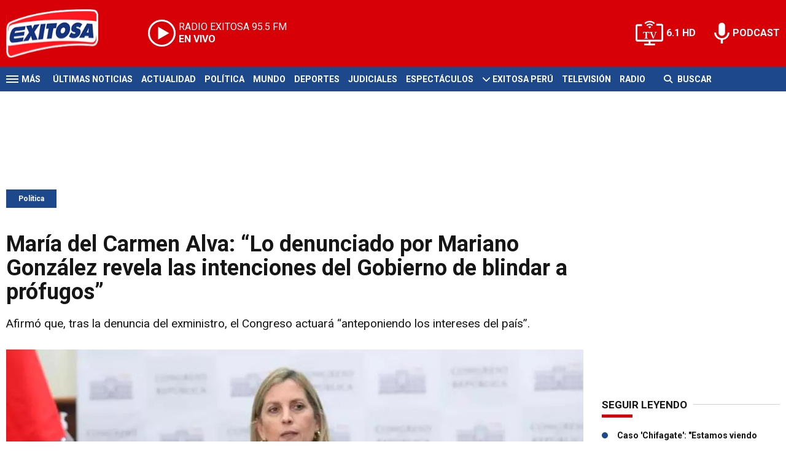

--- FILE ---
content_type: text/html; charset=ISO-8859-1
request_url: https://www.exitosanoticias.pe/politica/maria-carmen-alva-lo-denunciado-mariano-gonzalez-revela-intenciones-gobierno-blindar-profugos-n80241
body_size: 9866
content:
<!DOCTYPE html><html lang="es-PE" prefix="og: https://ogp.me/ns#"><head><title>María del Carmen Alva: “Lo denunciado por Mariano González revela las intenciones del Gobierno de blindar a prófugos” - Exitosa Noticias</title> <meta charset="iso-8859-1" /><meta name="description" content="Afirmó que, tras la denuncia del exministro, el Congreso actuará “anteponiendo los intereses del país”." /><meta name="keywords" content="Congreso, maria del carmen alva, Mariano González, Pedro Castillo, POLÍTICA" /> <link rel="preload" href="https://statics.exitosanoticias.pe/2022/07/crop/e9aab1901c23bad1a7abad1272e0193f__940x492.webp" as="image"> <link rel="canonical" href="https://www.exitosanoticias.pe/politica/maria-carmen-alva-lo-denunciado-mariano-gonzalez-revela-intenciones-gobierno-blindar-profugos-n80241" /> <meta name="robots" content="index, follow, max-image-preview:large"/> <link rel="amphtml" href="https://www.exitosanoticias.pe/politica/maria-carmen-alva-lo-denunciado-mariano-gonzalez-revela-intenciones-gobierno-blindar-profugos-n80241/amp"/> <meta property="og:url" content="https://www.exitosanoticias.pe/politica/maria-carmen-alva-lo-denunciado-mariano-gonzalez-revela-intenciones-gobierno-blindar-profugos-n80241" /> <meta property="og:title" content="María del Carmen Alva: “Lo denunciado por Mariano González revela las intenciones del Gobierno de blindar a prófugos”" /> <meta property="og:description" content="Afirmó que, tras la denuncia del exministro, el Congreso actuará “anteponiendo los intereses del país”." /> <meta property="og:image" content="https://statics.exitosanoticias.pe/2022/07/e9aab1901c23bad1a7abad1272e0193f.jpg" /> <meta name="og:type" content="article" /> <meta name="og:site_name" content="Exitosa Noticias" /> <meta name="og:region" content="Lima" /> <meta name="og:country-name" content="Argentina" /> <meta name="twitter:card" content="summary_large_image" /> <meta name="twitter:title" content="María del Carmen Alva: “Lo denunciado por Mariano González revela las intenciones del Gobierno de blindar a prófugos” - Exitosa Noticias" /> <meta name="twitter:image" content="https://statics.exitosanoticias.pe/2022/07/e9aab1901c23bad1a7abad1272e0193f.jpg" /> <meta name="twitter:site" content="@exitosape" /> <meta name="twitter:creator" content="@exitosape" /> <meta name="twitter:domain" content="https://www.exitosanoticias.pe/" /> <meta name="twitter:description" content="Afirmó que, tras la denuncia del exministro, el Congreso actuará “anteponiendo los intereses del país”." /> <script type="application/ld+json"> { "@context": "http:\/\/schema.org", "@type": "NewsArticle", "headline": "Mar\u00eda del Carmen Alva: \"Lo denunciado por Mariano Gonz\u00e1lez revela las intenciones del Gobierno de blindar a pr\u00f3fugos\"", "name": "Mar\u00eda del Carmen Alva: \"Lo denunciado por Mariano Gonz\u00e1lez revela las intenciones del Gobierno de blindar a pr\u00f3fugos\"", "description": "Afirm\u00f3 que, tras la denuncia del exministro, el Congreso actuar\u00e1 \"anteponiendo los intereses del pa\u00eds\".", "url": "https:\/\/www.exitosanoticias.pe\/politica\/maria-carmen-alva-lo-denunciado-mariano-gonzalez-revela-intenciones-gobierno-blindar-profugos-n80241", "dateCreated": "2023-01-09T19:35:57-05:00", "dateModified": "2023-01-09T19:35:57-05:00", "articleSection": "Pol\u00edtica", "keywords": "", "datePublished": "2022-07-20T10:56:39-05:00", "publisher": { "@type": "Organization", "name": "Exitosa Noticias", "logo": { "@type": "ImageObject", "url": "https:\/\/statics.exitosanoticias.pe\/exitosa\/img\/global\/exitosa_rrss.png", "width": "1916", "height": "1080" } }, "mainEntityOfPage": { "@type": "WebPage", "@id": "https:\/\/www.exitosanoticias.pe\/politica\/maria-carmen-alva-lo-denunciado-mariano-gonzalez-revela-intenciones-gobierno-blindar-profugos-n80241" }, "author": { "@type": "Person", "name": "Exitosa Noticias" }, "image": { "940x492": { "name": "e9aab1901c23bad1a7abad1272e0193f__940x492.webp", "path": "\/var\/www\/statics\/2022\/07\/crop\/e9aab1901c23bad1a7abad1272e0193f__940x492.webp", "url": "https:\/\/statics.exitosanoticias.pe\/2022\/07\/crop\/e9aab1901c23bad1a7abad1272e0193f__940x492.webp" }, "400x209": { "name": "e9aab1901c23bad1a7abad1272e0193f__400x209.webp", "path": "\/var\/www\/statics\/2022\/07\/crop\/e9aab1901c23bad1a7abad1272e0193f__400x209.webp", "url": "https:\/\/statics.exitosanoticias.pe\/2022\/07\/crop\/e9aab1901c23bad1a7abad1272e0193f__400x209.webp" }, "origin": "https:\/\/statics.exitosanoticias.pe\/2022\/07\/e9aab1901c23bad1a7abad1272e0193f.jpg", "type": "1" }
}</script> <script type="application/ld+json">{ "@context": "http://schema.org", "@type": "BreadcrumbList", "itemListElement": [{ "@type": "ListItem", "position": 1, "name": "Política", "item": "https://www.exitosanoticias.pe/politica/" },{ "@type": "ListItem", "position": 2, "name": "María del Carmen Alva: “Lo denunciado por Mariano González revela las intenciones del Gobierno de blindar a prófugos”" }]
} </script> <meta name="theme-color" content="#d70007"> <meta name="msapplication-navbutton-color" content="#d70007"> <meta name="apple-mobile-web-app-status-bar-style" content="#d70007"> <meta name="author" content="Sourtech"> <meta name="generator" content="AmuraCMS powered by Sourtech" /> <meta name="viewport" content="width=device-width, initial-scale=1"> <link rel="dns-prefetch" href="//code.jquery.com" /> <link rel="dns-prefetch" href="//fonts.googleapis.com" /> <link rel="dns-prefetch" href="//cdnjs.cloudflare.com" /> <link rel="dns-prefetch" href="//unpkg.com" /> <link rel="preconnect" href="https://fonts.googleapis.com"> <link rel="preconnect" href="https://fonts.gstatic.com" crossorigin> <link rel="dns-prefetch" href="//statics.exitosanoticias.pe/"/><link rel="preconnect" href="https://statics.exitosanoticias.pe/"/> <link rel="preload" href="https://fonts.googleapis.com/css2?family=Roboto:wght@400;500;700;900&display=swap" as="style" onload="this.onload=null;this.rel='stylesheet'"><link rel="preload" href="https://cdnjs.cloudflare.com/ajax/libs/font-awesome/6.4.2/css/all.min.css" as="style" onload="this.onload=null;this.rel='stylesheet'"><link rel="preload" href="https://cdnjs.cloudflare.com/ajax/libs/Swiper/7.0.2/swiper-bundle.css" as="style" onload="this.onload=null;this.rel='stylesheet'"><link rel="preload" href="https://cdnjs.cloudflare.com/ajax/libs/weather-icons/2.0.12/css/weather-icons.min.css" as="style" onload="this.onload=null;this.rel='stylesheet'"><link type="text/css" rel="stylesheet" href="https://statics.exitosanoticias.pe/exitosa/css/exitosa.css?v=1729700263" /> <link rel="preload" as="font" href="https://statics.exitosanoticias.pe/exitosa/webfonts/fa-solid-900.woff2" type="font/woff2" crossorigin="anonymous"><link rel="preload" as="font" href="https://statics.exitosanoticias.pe/exitosa/webfonts/fa-brands-400.woff2" type="font/woff2" crossorigin="anonymous"> <link rel="shortcut icon" href="https://statics.exitosanoticias.pe/exitosa/img/global/favicon.png"/><link rel="icon" href="https://statics.exitosanoticias.pe/exitosa/img/global/favicon.png" sizes="32x32" /><link rel="apple-touch-icon" href="https://statics.exitosanoticias.pe/exitosa/img/global/favicon.png" /><meta name="msapplication-TileImage" content="https://statics.exitosanoticias.pe/exitosa/img/global/favicon.png" /> <!-- Google tag (gtag.js) --> <script async src="https://www.googletagmanager.com/gtag/js?id=UA-80613542-1"></script> <script> window.dataLayer = window.dataLayer || []; function gtag(){dataLayer.push(arguments);} gtag('js', new Date()); gtag('config', 'UA-80613542-1'); </script> <!-- Google tag (gtag.js) --> <script async src="https://www.googletagmanager.com/gtag/js?id=G-JXMFKVKKEQ"></script> <script> window.dataLayer = window.dataLayer || []; function gtag(){dataLayer.push(arguments);} gtag('js', new Date()); gtag('config', 'G-JXMFKVKKEQ'); </script><!-- Facebook Pixel --><meta name="facebook-domain-verification" content="to3lc1wfwgtxq9xn3sms4g3i51julk" /> <script async src="https://securepubads.g.doubleclick.net/tag/js/gpt.js"></script><script>window.googletag = window.googletag || {cmd: []};
googletag.cmd.push(function() { var responsive = googletag.sizeMapping(). addSize([320, 200], [[320, 50], [320, 100]]). addSize([768, 200], [[970, 250], [970, 90], [728, 90]]). build(); var responsive_zocalo = googletag.sizeMapping().addSize([320, 200], [[300, 100], [320, 50], [320, 100]]).addSize([768, 200], [[970, 90], [728, 90], [300, 100]]).build(); googletag.defineSlot('/22032224010/exitosa/top', [[970, 90], [300, 100], [728, 90]],'top').defineSizeMapping(responsive).addService(googletag.pubads()); googletag.defineSlot('/22032224010/exitosa/box1', [[336, 280], [300, 250]],'box1').addService(googletag.pubads()); googletag.defineSlot('/22032224010/exitosa/box2', [[336, 280], [300, 250]],'box2').addService(googletag.pubads()); googletag.defineSlot('/22032224010/exitosa/box3', [[336, 280], [300, 250]],'box3').addService(googletag.pubads()); googletag.defineSlot('/22032224010/exitosa/sky1', [[300, 600], [300, 250]],'sky1').addService(googletag.pubads()); googletag.defineSlot('/22032224010/exitosa/billboard1', [[300, 100], [970, 250], [970, 90]],'billboard1').defineSizeMapping(responsive).addService(googletag.pubads()); googletag.defineSlot('/22032224010/exitosa/billboard2', [[300, 100], [970, 250], [970, 90]],'billboard2').defineSizeMapping(responsive).addService(googletag.pubads()); googletag.defineSlot('/22032224010/exitosa/billboard3', [[300, 100], [970, 250], [970, 90]],'billboard3').defineSizeMapping(responsive).addService(googletag.pubads()); googletag.defineSlot('/22032224010/exitosa/zocalo', [[970, 90], [300, 100], [728, 90]],'zocalo').defineSizeMapping(responsive_zocalo).addService(googletag.pubads()); googletag.defineSlot('/22032224010/exitosa/interstitial', [1, 1],'interstitial').addService(googletag.pubads()); googletag.pubads().setTargeting('seccion', 'politica'); googletag.pubads().setCentering(true); googletag.pubads().enableSingleRequest(); googletag.enableServices();
});</script> </head><body> <main id="front" class="exitosa" data-root=https://www.exitosanoticias.pe/> <div class="stk-header"><header class="header"><div class="wrapper"><div class="top-header"><div class="first"><div class="logo"><a href="https://www.exitosanoticias.pe/" title="Exitosa Noticias"><img src="https://statics.exitosanoticias.pe/exitosa/img/global/exitosa.svg" alt="Exitosa Noticias" width="181" height="95"></a></div> <a href="https://player.radioexitosa.pe/" title="Radio Existosa" target="_blank" class="radio"> <span><i>RADIO EXITOSA </i>95.5 FM</span> <span class="info"><strong><i>EN VIVO</i></strong></span> </a> <div></div></div><div class="media"><a href="https://www.exitosanoticias.pe/tv/envivo" class="tv">6.1 HD</a><a href="https://www.exitosanoticias.pe/programacion/podcast" class="podc">PODCAST</a></div></div></div></header><div class="satelite"><div class="wrapper"><div class="hamburger "><div class="hamburger-inner"><div class="bar bar1"></div><div class="bar bar2"></div><div class="bar bar3"></div><div class="bar bar4"></div></div><span>M&aacute;s</span></div> <div class="top-nav"><ul> <li><a href="https://www.exitosanoticias.pe/ultimas-noticias/" title="Últimas Noticias" >Últimas Noticias</a></li> <li><a href="https://www.exitosanoticias.pe/actualidad/" title="Actualidad" >Actualidad</a></li> <li><a href="https://www.exitosanoticias.pe/politica/" title="Política" >Política</a></li> <li><a href="https://www.exitosanoticias.pe/mundo/" title="Mundo" >Mundo</a></li> <li><a href="https://www.exitosanoticias.pe/deportes/" title="Deportes" >Deportes</a></li> <li><a href="https://www.exitosanoticias.pe/judiciales/" title="Judiciales" >Judiciales</a></li> <li><a href="https://www.exitosanoticias.pe/espectaculos/" title="Espectáculos" >Espectáculos</a></li> <li> <span class="sub" title="Exitosa Perú"> <span class="ico"><i class="fas fa-chevron-down"></i></span> </span> <a href="https://www.exitosanoticias.pe/exitosa-peru/" title="Exitosa Perú" >Exitosa Perú</a> <div class="submenu"> <ul> <li><a href="https://www.exitosanoticias.pe/regiones/arequipa" title="Arequipa" > Arequipa </a></li> <li><a href="https://www.exitosanoticias.pe/regiones/chiclayo" title="Chiclayo" > Chiclayo </a></li> <li><a href="https://www.exitosanoticias.pe/regiones/chimbote" title="Chimbote" > Chimbote </a></li> <li><a href="https://www.exitosanoticias.pe/regiones/cusco" title="Cusco" > Cusco </a></li> <li><a href="https://www.exitosanoticias.pe/regiones/Huancayo" title="Huancayo" > Huancayo </a></li> <li><a href="https://www.exitosanoticias.pe/regiones/huaraz" title="Huaraz" > Huaraz </a></li> <li><a href="https://www.exitosanoticias.pe/regiones/ica" title="Ica" > Ica </a></li> <li><a href="https://www.exitosanoticias.pe/regiones/iquitos" title="Iquitos" > Iquitos </a></li> <li><a href="https://www.exitosanoticias.pe/regiones/piura" title="Piura" > Piura </a></li> <li><a href="https://www.exitosanoticias.pe/regiones/puno" title="Puno" > Puno </a></li> <li><a href="https://www.exitosanoticias.pe/regiones/tacna" title="Tacna" > Tacna </a></li> <li><a href="https://www.exitosanoticias.pe/regiones/trujillo" title="Trujillo" > Trujillo </a></li> </ul> </div> </li> <li><a href="https://www.exitosanoticias.pe/tv/envivo" title="Televisión" >Televisión</a></li> <li><a href="https://www.exitosanoticias.pe/programacion/radio" title="Radio" >Radio</a></li> </ul></div> <div class="bt-search"> <form id="search" class="frmSearch" method="get" action="https://www.exitosanoticias.pe/search"> <div class="bt-search-open"> <i class="fas fa-search"></i> <span>Buscar</span> </div> <div class="search-area"> <input type="search" name="q" placeholder="Buscar" class="search-input"> </div> </form> </div> </div></div></div><div class="menu-desp"><nav class="nav-desp"><div class="logo"><a href="https://www.exitosanoticias.pe/" title="Exitosa Noticias"><img src="https://statics.exitosanoticias.pe/exitosa/img/global/exitosa.svg" alt="Exitosa Noticias" width="100" height="52" ></a></div><ul class="menu-nav"> <li><a href="https://www.exitosanoticias.pe/ultimas-noticias/" title="Últimas Noticias" >Últimas Noticias</a></li> <li><a href="https://www.exitosanoticias.pe/actualidad/" title="Actualidad" >Actualidad</a></li> <li><a href="https://www.exitosanoticias.pe/politica/" title="Política" >Política</a></li> <li><a href="https://www.exitosanoticias.pe/mundo/" title="Mundo" >Mundo</a></li> <li><a href="https://www.exitosanoticias.pe/deportes/" title="Deportes" >Deportes</a></li> <li><a href="https://www.exitosanoticias.pe/judiciales/" title="Judiciales" >Judiciales</a></li> <li><a href="https://www.exitosanoticias.pe/espectaculos/" title="Espectáculos" >Espectáculos</a></li> <li> <span class="sub" title="Exitosa Perú"> <span class="ico"><i class="fas fa-chevron-down"></i></span> </span> <a href="https://www.exitosanoticias.pe/exitosa-peru/" title="Exitosa Perú" >Exitosa Perú</a> <div class="submenu"> <ul> <li><a href="https://www.exitosanoticias.pe/regiones/arequipa" title="Arequipa" > Arequipa </a></li> <li><a href="https://www.exitosanoticias.pe/regiones/chiclayo" title="Chiclayo" > Chiclayo </a></li> <li><a href="https://www.exitosanoticias.pe/regiones/chimbote" title="Chimbote" > Chimbote </a></li> <li><a href="https://www.exitosanoticias.pe/regiones/cusco" title="Cusco" > Cusco </a></li> <li><a href="https://www.exitosanoticias.pe/regiones/Huancayo" title="Huancayo" > Huancayo </a></li> <li><a href="https://www.exitosanoticias.pe/regiones/huaraz" title="Huaraz" > Huaraz </a></li> <li><a href="https://www.exitosanoticias.pe/regiones/ica" title="Ica" > Ica </a></li> <li><a href="https://www.exitosanoticias.pe/regiones/iquitos" title="Iquitos" > Iquitos </a></li> <li><a href="https://www.exitosanoticias.pe/regiones/piura" title="Piura" > Piura </a></li> <li><a href="https://www.exitosanoticias.pe/regiones/puno" title="Puno" > Puno </a></li> <li><a href="https://www.exitosanoticias.pe/regiones/tacna" title="Tacna" > Tacna </a></li> <li><a href="https://www.exitosanoticias.pe/regiones/trujillo" title="Trujillo" > Trujillo </a></li> </ul> </div> </li> <li><a href="https://www.exitosanoticias.pe/tv/envivo" title="Televisión" >Televisión</a></li> <li><a href="https://www.exitosanoticias.pe/programacion/radio" title="Radio" >Radio</a></li> </ul> <div class="search-area"> <form id="search" class="frmSearch" method="get" action="https://www.exitosanoticias.pe/search"> <input type="search" name="q" placeholder="Buscar" class="search-input"> <button class="action" aria-label="Buscar"><i class="fas fa-search"></i></button> </form></div> <div class="social"> <a href="https://www.facebook.com/Exitosanoticias/" target="_blank" rel="noopener nofollow" aria-label="Facebook"><i class="fab fa-facebook-f"></i></a> <a href="https://twitter.com/exitosape" target="_blank" rel="noopener nofollow" aria-label="Twitter"><i class="fa-brands fa-x-twitter"></i></a> <a href="https://www.youtube.com/channel/UCxgO_rak_BKZP8VNVmYqbWg" target="_blank" rel="noopener nofollow" aria-label="Youtube"><i class="fab fa-youtube"></i></a> <a href="https://www.instagram.com/exitosape/" target="_blank" rel="noopener nofollow" aria-label="Instagram"><i class="fab fa-instagram"></i></a> <a href="https://news.google.com/publications/CAAiEETfom53ZGLGr-hgMWWCHMwqFAgKIhBE36Jud2Rixq_oYDFlghzM?ceid=PE:es-419&amp;oc=3&amp;hl=es-419&amp;gl=PE" target="_blank" rel="noopener nofollow" aria-label="Google News"><i class="fab fa-google"></i></a> <a href="https://www.tiktok.com/@exitosanoticias?lang=es" target="_blank" rel="noopener nofollow" aria-label="TikTok"><i class="fab fa-tiktok"></i></a> </div></nav><span id="close-menu" class="close"></span></div> <div class="contoy"> <div class="ficha-container"><div class="wrapper"> <div class="statics_module" style="overflow: initial"> <div id='top' style='min-width: 300px; min-height: 90px;'><script>googletag.cmd.push(function() { googletag.display('top'); });</script></div> </div> <a class="tag" href="https://www.exitosanoticias.pe/politica/" title="Política">Política</a> <div class="columns tres-uno"> <div class="col" > <div class="article infinit"> <article class="precontent obsAmuraArticle" data-link="https://www.exitosanoticias.pe/politica/maria-carmen-alva-lo-denunciado-mariano-gonzalez-revela-intenciones-gobierno-blindar-profugos-n80241" data-title="María del Carmen Alva: “Lo denunciado por Mariano González revela las intenciones del Gobierno de blindar a prófugos”"> <h1 class="tit-ficha">María del Carmen Alva: “Lo denunciado por Mariano González revela las intenciones del Gobierno de blindar a prófugos”</h1> <h2 class="sufix-ficha">Afirmó que, tras la denuncia del exministro, el Congreso actuará “anteponiendo los intereses del país”.</h2> </article> <figure class="image-detail"> <picture> <source type="image/webp" media="(min-width: 1000px)" srcset="https://statics.exitosanoticias.pe/2022/07/crop/e9aab1901c23bad1a7abad1272e0193f__940x492.webp"> <img class="cst_img" src="https://statics.exitosanoticias.pe/2022/07/crop/e9aab1901c23bad1a7abad1272e0193f__400x209.webp" width="940" height="492" alt="maria-del-carmen-alva-congreso-exitosa-noticias" > </picture> <figcaption>maria del carmen alva congreso exitosa noticias </figcaption> </figure> <div class="columns cincuenta-rest"> <div class="col"> </div> <div class="col"> <div class="autor"> </div><p class="miga">20/07/2022 / <a href="https://www.exitosanoticias.pe/"><strong>Exitosa Noticias</strong></a> / <a href="https://www.exitosanoticias.pe/politica/" title="Política">Política</a> <span class="update">/ Actualizado al 09/01/2023</span></p> <div class="redes-share"><div class="items unique"> <a href="#" class="redlink" title="Whatsapp" onclick="javascript:trackSocial('whatsapp', 'https://www.exitosanoticias.pe/politica/maria-carmen-alva-lo-denunciado-mariano-gonzalez-revela-intenciones-gobierno-blindar-profugos-n80241', 'María del Carmen Alva: “Lo denunciado por Mariano González revela las intenciones del Gobierno de blindar a prófugos”');return false"><i class="fab fa-whatsapp"></i></a> <a href="#" class="redlink" title="Twitter" onclick="javascript:trackSocial('twitter', 'https://www.exitosanoticias.pe/politica/maria-carmen-alva-lo-denunciado-mariano-gonzalez-revela-intenciones-gobierno-blindar-profugos-n80241', 'María del Carmen Alva: “Lo denunciado por Mariano González revela las intenciones del Gobierno de blindar a prófugos”');return false"><i class="fa-brands fa-x-twitter"></i></a> <a href="#" class="redlink" title="Facebook" onclick="javascript:trackSocial('facebook', 'https://www.exitosanoticias.pe/politica/maria-carmen-alva-lo-denunciado-mariano-gonzalez-revela-intenciones-gobierno-blindar-profugos-n80241');return false"><i class="fab fa-facebook-square"></i></a> <a href="#" class="redlink" title="Linkedin" onclick="javascript:trackSocial('linkedin', 'https://www.exitosanoticias.pe/politica/maria-carmen-alva-lo-denunciado-mariano-gonzalez-revela-intenciones-gobierno-blindar-profugos-n80241', 'María del Carmen Alva: “Lo denunciado por Mariano González revela las intenciones del Gobierno de blindar a prófugos”');return false"><i class="fab fa-linkedin"></i></a> <a href="#" class="redlink d-sm-none" title="Telegram" onclick="javascript:trackSocial('telegram', 'https://www.exitosanoticias.pe/politica/maria-carmen-alva-lo-denunciado-mariano-gonzalez-revela-intenciones-gobierno-blindar-profugos-n80241', 'María del Carmen Alva: “Lo denunciado por Mariano González revela las intenciones del Gobierno de blindar a prófugos”');return false"><i class="fab fa-telegram-plane"></i></a> </div> <div class="story-googlenews"> <a href="https://news.google.com/publications/CAAiEETfom53ZGLGr-hgMWWCHMwqFAgKIhBE36Jud2Rixq_oYDFlghzM?ceid=PE:es-419&oc=3" target="_blank" class="button-gnews" onclick="dataLayer.push({'event': 'analyticsEvent','eventCategory': 'boton-google-news', 'eventAction': 'click', 'eventLabel': 'Google-News-Exitosa' });"> <span class="label-button">S&iacute;guenos en Google News</span> <img class="icon-button" src="https://statics.exitosanoticias.pe/exitosa/img/global/googleNews.svg" width="27" height="22" alt="Google News"> </a> </div> <div class="story-youtube"> <script src="https://apis.google.com/js/platform.js"></script> <div class="g-ytsubscribe" data-channelid="UCxgO_rak_BKZP8VNVmYqbWg" data-layout="full" data-count="hidden"></div> </div> </div> <article class="content"> <p>La presidenta del Congreso, <a href="https://exitosanoticias.pe/v1/tag/maria-del-carmen-alva/"><strong>María del Carmen Alva</strong></a>, se pronunció hoy sobre las declaraciones del exministro del Interior, <a href="https://exitosanoticias.pe/v1/perez-rocha-sobre-declaraciones-del-exministro-mariano-gonzalez-esta-desnudando-al-gobierno/"><strong>Mariano González,</strong></a> quien, al dejar al cargo, dejó entrever que desde el Ejecutivo existen trabas para dar con el paradero de los prófugos<strong> Juan Silva, Bruno Pacheco y Fray Vásquez.</strong> <p><strong>También te puede interesar: <a href="https://exitosanoticias.pe/v1/fiscal-de-la-nacion-cita-a-mariano-gonzalez-tras-graves-acusaciones-contra-el-presidente-castillo/">Fiscal de la Nación cita a Mariano González tras graves acusaciones contra el presidente Castillo</a></strong> <p>A través de su cuenta de Twitter, la titular del Congreso afirmó que lo denunciado por el extitular del Interior <strong>&ldquo;revela las intenciones&rdquo;</strong> del gobierno de Pedro Castillo de blindar <strong>&ldquo;a prófugos criminales a toda costa&rdquo;. </strong> <div class="module_mm"> <div class="mm_content"> <div id='box2' style='min-width: 300px; min-height: 250px;'><script>googletag.cmd.push(function() { googletag.display('box2'); });</script></div> </div> </div> <p>&ldquo;El Congreso actuará en el marco de la Constitución, anteponiendo los intereses de nuestro país que está muy golpeado por el actual desgobierno&rdquo;, escribió. <p><p><div class="raw-html-embed"><blockquote class="twitter-tweet"><a href="https://twitter.com/MaricarmenAlvaP/status/1549776259936358402">July 20, 2022</a></blockquote><script async="" src="https://platform.twitter.com/widgets.js" charset="utf-8"></script></div> <div class="module_mm"> <div class="mm_content"> <div id='box3' style='min-width: 300px; min-height: 250px;'><script>googletag.cmd.push(function() { googletag.display('box3'); });</script></div> </div> </div> <p>Tras las declaraciones de Alva Prieto y del exministro del Interior, la primera vicepresidenta del Congreso, Lady Camones, convocó de urgencia a una sesión de la Junta de Portavoces para el mediodía de hoy miércoles 20 de julio. <p>&#9724;<strong> </strong><strong> ¿Qué denunció Mariano González?</strong> <p>La destitución de Mariano González como ministro del Interior sorprendió anoche a más de uno, pues apenas estuvo 15 días en el sector. Al dejar el cargo, el ahora extitular del Interior lanzó serias acusaciones contra el gobierno. <p>Según el exministro, su salida se debe a la creación del equipo especial de la Policía que iba a colaborar con la fiscal Marita Barreto, quien preside al equipo de fiscales que investiga a funcionarios de alto rango. <p><strong>También te puede interesar: <a href="https://exitosanoticias.pe/v1/ministro-de-defensa-sobre-salida-de-mariano-gonzalez-nunca-le-presto-atencion-a-la-seguridad-ciudadana/">Ministro de Defensa sobre salida de Mariano González: &ldquo;Nunca le prestó atención a la seguridad ciudadana&rdquo;</a></strong> <p>&ldquo;Yo no tengo hoy ninguna duda del compromiso que tiene el señor [Pedro Castillo] con la corrupción.<strong> Y no tengo ninguna duda que esta salida abrupta tiene como fin obstruir la administración de justicia</strong>&rdquo;, declaró a Panamericana Televisión. <p>González pidió garantías para que se mantenga el equipo especial de la Policía y, adelantó, que estará pendiente de lo que ocurra con sus miembros. <p>&ldquo;Creo que el señor Castillo obstruye la justicia, porque los agentes de inteligencia especializados busquen a los prófugos y, obviamente, por razones que la ciudadanía debe conocer&rdquo;, dijo en referencia a los prófugos Juan Silva, Bruno Pacheco y Fray Vásquez. <p>Acotó que Castillo Terrones no es quien toma las decisiones en Palacio de Gobierno, además de calificar de &ldquo;pobre diablo&rdquo; al primer ministro, Aníbal Torres. <p><strong>Otras noticias en Exitosa: </strong> <p><p><div class="raw-html-embed"><blockquote class="twitter-tweet"><a href="https://twitter.com/exitosape/status/1549775723354808322">July 20, 2022</a></blockquote><script async="" src="https://platform.twitter.com/widgets.js" charset="utf-8"></script></div> </article> <div class="tags-content"> <strong>Temas relacionados</strong> <a href="https://www.exitosanoticias.pe/tags/congreso-t47" title="Congreso">Congreso</a> <a href="https://www.exitosanoticias.pe/tags/maria-carmen-alva-t28433" title="maria del carmen alva">maria del carmen alva</a> <a href="https://www.exitosanoticias.pe/tags/mariano-gonzalez-t27908" title="Mariano González">Mariano González</a> <a href="https://www.exitosanoticias.pe/tags/pedro-castillo-t2188" title="Pedro Castillo">Pedro Castillo</a> <a href="https://www.exitosanoticias.pe/tags/politica-t22" title="POLÍTICA">POLÍTICA</a> </div> </div></div> <div ></div> </div> <div id="obsAmuraNews"></div> <div class="last-news"> <h2 class="tit-section-mini light">Siga leyendo</h2> <article class="noti-box top"> <div class="columns uno-dos-nobreak"> <figure> <a href="https://www.exitosanoticias.pe/politica/gobernador-lambayeque-critica-jose-jeri-falta-medidas-prevencion-lluvias-si-puede-vayase-n167010" title="Gobernador de Lambayeque critica a José Jerí ante falta de medidas de prevención de lluvias: &quot;Si no puede, váyase&quot;"> <picture> <source type="image/webp" media="(min-width: 1000px)" srcset="https://statics.exitosanoticias.pe/2026/01/crop/696fa74c35e0f__120x86.webp"> <img class="cst_img" loading="lazy" src="https://statics.exitosanoticias.pe/2026/01/crop/696fa74c35e0f__120x86.webp" width="120" height="86" alt="Gobernador de Lambayeque critica a José Jerí ante falta de medidas de prevención de lluvias: &quot;Si no puede, váyase&quot;" > </picture> </a> </figure> <div class="info"> <h3 class="tit"><a href="https://www.exitosanoticias.pe/politica/gobernador-lambayeque-critica-jose-jeri-falta-medidas-prevencion-lluvias-si-puede-vayase-n167010" title="Gobernador de Lambayeque critica a José Jerí ante falta de medidas de prevención de lluvias: &quot;Si no puede, váyase&quot;" data-format="1">Gobernador de Lambayeque critica a José Jerí ante falta de medidas de prevención de lluvias: "Si no puede, váyase"</a></h3> </div> </div> </article> <article class="noti-box top"> <div class="columns uno-dos-nobreak"> <figure> <a href="https://www.exitosanoticias.pe/politica/raul-canelo-sobre-caso-chifagate-esperamos-trabajo-imparcial-fiscalia-n167013" title="Raúl Canelo sobre caso &#039;Chifagate&#039;: &quot;Esperamos un trabajo imparcial de la Fiscalía&quot;"> <picture> <source type="image/webp" media="(min-width: 1000px)" srcset="https://statics.exitosanoticias.pe/2026/01/crop/696fa5de08ca7__120x86.webp"> <img class="cst_img" loading="lazy" src="https://statics.exitosanoticias.pe/2026/01/crop/696fa5de08ca7__120x86.webp" width="120" height="86" alt="Raúl Canelo sobre caso &#039;Chifagate&#039;: &quot;Esperamos un trabajo imparcial de la Fiscalía&quot;" > </picture> </a> </figure> <div class="info"> <h3 class="tit"><a href="https://www.exitosanoticias.pe/politica/raul-canelo-sobre-caso-chifagate-esperamos-trabajo-imparcial-fiscalia-n167013" title="Raúl Canelo sobre caso &#039;Chifagate&#039;: &quot;Esperamos un trabajo imparcial de la Fiscalía&quot;" data-format="1">Raúl Canelo sobre caso 'Chifagate': "Esperamos un trabajo imparcial de la Fiscalía"</a></h3> </div> </div> </article> <article class="noti-box top"> <div class="columns uno-dos-nobreak"> <figure> <a href="https://www.exitosanoticias.pe/politica/caso-chifagate-abogado-empresario-zhihua-yang-denuncia-una-movida-oscura-detras-show-mediatico-n167012" title="Caso Chifagate: Abogado de empresario Zhihua Yang denuncia una &quot;movida oscura detrás del show mediático&quot;"> <picture> <source type="image/webp" media="(min-width: 1000px)" srcset="https://statics.exitosanoticias.pe/2026/01/crop/696fb084abc4f__120x86.webp"> <img class="cst_img" loading="lazy" src="https://statics.exitosanoticias.pe/2026/01/crop/696fb084abc4f__120x86.webp" width="120" height="86" alt="Caso Chifagate: Abogado de empresario Zhihua Yang denuncia una &quot;movida oscura detrás del show mediático&quot;" > </picture> </a> </figure> <div class="info"> <h3 class="tit"><a href="https://www.exitosanoticias.pe/politica/caso-chifagate-abogado-empresario-zhihua-yang-denuncia-una-movida-oscura-detras-show-mediatico-n167012" title="Caso Chifagate: Abogado de empresario Zhihua Yang denuncia una &quot;movida oscura detrás del show mediático&quot;" data-format="4">Caso Chifagate: Abogado de empresario Zhihua Yang denuncia una "movida oscura detrás del show mediático"</a></h3> </div> </div> </article> <article class="noti-box top"> <div class="columns uno-dos-nobreak"> <figure> <a href="https://www.exitosanoticias.pe/politica/caso-chifagate-no-una-reunion-negocios-amistad-asegura-abogado-empresario-chino-n166999" title="Caso &#039;Chifagate&#039;: &quot;No es una reunión de negocios, es de amistad&quot;, asegura abogado de empresario chino"> <picture> <source type="image/webp" media="(min-width: 1000px)" srcset="https://statics.exitosanoticias.pe/2026/01/crop/696f96469bd5e__120x86.webp"> <img class="cst_img" loading="lazy" src="https://statics.exitosanoticias.pe/2026/01/crop/696f96469bd5e__120x86.webp" width="120" height="86" alt="Caso &#039;Chifagate&#039;: &quot;No es una reunión de negocios, es de amistad&quot;, asegura abogado de empresario chino" > </picture> </a> </figure> <div class="info"> <h3 class="tit"><a href="https://www.exitosanoticias.pe/politica/caso-chifagate-no-una-reunion-negocios-amistad-asegura-abogado-empresario-chino-n166999" title="Caso &#039;Chifagate&#039;: &quot;No es una reunión de negocios, es de amistad&quot;, asegura abogado de empresario chino" data-format="4">Caso 'Chifagate': "No es una reunión de negocios, es de amistad", asegura abogado de empresario chino</a></h3> </div> </div> </article> <article class="noti-box top"> <div class="columns uno-dos-nobreak"> <figure> <a href="https://www.exitosanoticias.pe/politica/jose-jeri-lleva-24-horas-aparecer-publicamente-tras-revelacion-caso-chifagate-n167006" title="José Jerí lleva 24 horas sin aparecer públicamente tras revelación del caso &#039;Chifagate&#039;"> <picture> <source type="image/webp" media="(min-width: 1000px)" srcset="https://statics.exitosanoticias.pe/2026/01/crop/696f9b1d33be9__120x86.webp"> <img class="cst_img" loading="lazy" src="https://statics.exitosanoticias.pe/2026/01/crop/696f9b1d33be9__120x86.webp" width="120" height="86" alt="José Jerí lleva 24 horas sin aparecer públicamente tras revelación del caso &#039;Chifagate&#039;" > </picture> </a> </figure> <div class="info"> <h3 class="tit"><a href="https://www.exitosanoticias.pe/politica/jose-jeri-lleva-24-horas-aparecer-publicamente-tras-revelacion-caso-chifagate-n167006" title="José Jerí lleva 24 horas sin aparecer públicamente tras revelación del caso &#039;Chifagate&#039;" data-format="4">José Jerí lleva 24 horas sin aparecer públicamente tras revelación del caso 'Chifagate'</a></h3> </div> </div> </article> </div> </div> <div class="col"> <div class="mod-aside"> <div class="module_mm"> <div class="mm_content"> <div id='box1' style='min-width: 300px; min-height: 250px;'><script>googletag.cmd.push(function() { googletag.display('box1'); });</script></div> </div> </div> <div class="last-news"> <h2 class="tit-section"><span>Seguir leyendo</span></h2> <ul> <li><a href="https://www.exitosanoticias.pe/politica/caso-chifagate-estamos-viendo-indicios-negociacion-incompatible-corrupcion-asegura-jaime-quito-n167005" title="Caso &#039;Chifagate&#039;: &quot;Estamos viendo indicios de negociación incompatible y de corrupción&quot;, asegura Jaime Quito">Caso 'Chifagate': "Estamos viendo indicios de negociación incompatible y de corrupción", asegura Jaime Quito</a></li> </ul> <ul> <li><a href="https://www.exitosanoticias.pe/politica/jose-jeri-mml-debera-informar-congreso-empresario-chino-subsano-clausura-local-market-capon-n166990" title="José Jerí: MML deberá informar al Congreso si empresario chino subsanó clausura de local Market Capon">José Jerí: MML deberá informar al Congreso si empresario chino subsanó clausura de local Market Capon</a></li> </ul> <ul> <li><a href="https://www.exitosanoticias.pe/politica/fernando-rospigliosi-rechaza-debatir-mocion-jose-jeri-no-tiene-sentido-n166981" title="Fernando Rospigliosi rechaza debatir moción contra José Jerí: &quot;No tiene sentido&quot;">Fernando Rospigliosi rechaza debatir moción contra José Jerí: "No tiene sentido"</a></li> </ul> <ul> <li><a href="https://www.exitosanoticias.pe/politica/guido-bellido-plantea-candidatos-presenten-examen-toxicologico-psiquiatrico-postular-n166976" title="Guido Bellido plantea que candidatos presenten examen toxicológico y psiquiátrico para postular">Guido Bellido plantea que candidatos presenten examen toxicológico y psiquiátrico para postular</a></li> </ul> <ul> <li><a href="https://www.exitosanoticias.pe/politica/jose-jeri-tendria-afrontar-mocion-censura-vacancia-afirma-congresista-guido-bellido-n166974" title="José Jerí tendría que afrontar moción de censura y no de vacancia, afirma congresista Guido Bellido">José Jerí tendría que afrontar moción de censura y no de vacancia, afirma congresista Guido Bellido</a></li> </ul> </div> <div> <h2 class="tit-section"><span>Lo Más leído</span></h2> <div class="rankig-list"> <div class="item-box"> <span class="rank">1</span> <h3 class="tit"><a href="https://www.exitosanoticias.pe/mundo/tragedia-vias-tren-doble-descarrilamiento-deja-menos-21-fallecidos-centenar-heridos-n166907" title="Tragedia en la vías del tren: Doble descarrilamiento deja al menos 21 fallecidos y un centenar de heridos">Tragedia en la vías del tren: Doble descarrilamiento deja al menos 21 fallecidos y un centenar de heridos</a></h3> </div> <div class="item-box"> <span class="rank">2</span> <h3 class="tit"><a href="https://www.exitosanoticias.pe/espectaculos/bts-lima-anuncian-banda-k-pop-realizara-concierto-programado-10-octubre-n166932" title="BTS en Lima: Anuncian que banda de K-Pop NO realizará el concierto programado para el 10 de octubre">BTS en Lima: Anuncian que banda de K-Pop NO realizará el concierto programado para el 10 de octubre</a></h3> </div> <div class="item-box"> <span class="rank">3</span> <h3 class="tit"><a href="https://www.exitosanoticias.pe/actualidad/cuidado-esta-marca-chocolates-alertan-contiene-salmonela-lo-retiran-mercado-n166738" title="¡Cuidado con esta marca de chocolates!: Alertan que contiene salmonela y lo retiran del mercado">¡Cuidado con esta marca de chocolates!: Alertan que contiene salmonela y lo retiran del mercado</a></h3> </div> <div class="item-box"> <span class="rank">4</span> <h3 class="tit"><a href="https://www.exitosanoticias.pe/exitosa-peru/tragedia-arequipa-caida-bus-acantilado-deja-tres-personas-fallecidas-varios-heridos-n166751" title="Tragedia en Arequipa: Caída de bus por un acantilado deja a tres personas fallecidas y varios heridos">Tragedia en Arequipa: Caída de bus por un acantilado deja a tres personas fallecidas y varios heridos</a></h3> </div> <div class="item-box"> <span class="rank">5</span> <h3 class="tit"><a href="https://www.exitosanoticias.pe/actualidad/a-llenar-baldes-ya-anuncian-corte-agua-18-19-enero-aqui-lista-distritos-afectados-n166848" title="¡A llenar los baldes desde YA! Anuncian corte de agua el 18 y 19 de enero: AQUÍ la lista de distritos afectados">¡A llenar los baldes desde YA! Anuncian corte de agua el 18 y 19 de enero: AQUÍ la lista de distritos afectados</a></h3> </div> </div> </div> <div class="amuraSticky"> <div class="module_mm"> <div class="mm_content"> <div id='sky1' style='min-width: 300px; min-height: 250px;'><script>googletag.cmd.push(function() { googletag.display('sky1'); });</script></div> </div> </div> </div> </div></div> </div> <div class="statics_module" style="overflow: initial"> <div id='billboard3' style='min-width: 300px; min-height: 90px;'><script>googletag.cmd.push(function() { googletag.display('billboard3'); });</script></div> </div> <div class="relacionados"> <div class="tit-section"><span>&Uacute;ltimas noticias</span></div> <div class="columns cuatro"> <article class="noti-box"> <figure> <a href="https://www.exitosanoticias.pe/actualidad/caso-nicolini-pnp-captura-vilma-zena-santamaria-tras-ser-condenada-pj-32-anos-prision-n167009" title="Caso Nicolini: PNP captura a Vilma Zeña Santamaría tras ser condenada por el PJ a 32 años de prisión"> <picture> <source type="image/webp" media="(min-width: 1000px)" srcset="https://statics.exitosanoticias.pe/2026/01/crop/696fb38227c0a__450x290.webp"> <img class="cst_img" loading="lazy" src="https://statics.exitosanoticias.pe/2026/01/crop/696fb38227c0a__450x290.webp" width="450" height="290" alt="Capturaron a prófuga responsable del incendio en galería Nicolini." longdesc="(Composición Exitosa)" > </picture> </a> </figure> <div class="info"> <span class="tag">Actualidad</span> <h3 class="tit"><a href="https://www.exitosanoticias.pe/actualidad/caso-nicolini-pnp-captura-vilma-zena-santamaria-tras-ser-condenada-pj-32-anos-prision-n167009" title="Caso Nicolini: PNP captura a Vilma Zeña Santamaría tras ser condenada por el PJ a 32 años de prisión">Caso Nicolini: PNP captura a Vilma Zeña Santamaría tras ser condenada por el PJ a 32 años de prisión</a></h3> </div> </article> <article class="noti-box"> <figure> <a href="https://www.exitosanoticias.pe/espectaculos/jefferson-farfan-pronuncia-sobre-agresion-bryan-torres-samahara-lobaton-n167011" title="Jefferson Farfán se pronuncia sobre agresión de Bryan Torres a Samahara Lobatón"> <picture> <source type="image/webp" media="(min-width: 1000px)" srcset="https://statics.exitosanoticias.pe/2026/01/crop/696fb16ab2694__450x290.webp"> <img class="cst_img" loading="lazy" src="https://statics.exitosanoticias.pe/2026/01/crop/696fb16ab2694__450x290.webp" width="450" height="290" alt="Farfán se pronuncia sobre agresión a Samahara Lobatón" longdesc="(Composición Exitosa)" > </picture> </a> </figure> <div class="info"> <span class="tag">Espectáculos</span> <h3 class="tit"><a href="https://www.exitosanoticias.pe/espectaculos/jefferson-farfan-pronuncia-sobre-agresion-bryan-torres-samahara-lobaton-n167011" title="Jefferson Farfán se pronuncia sobre agresión de Bryan Torres a Samahara Lobatón">Jefferson Farfán se pronuncia sobre agresión de Bryan Torres a Samahara Lobatón</a></h3> </div> </article> <article class="noti-box"> <figure> <a href="https://www.exitosanoticias.pe/politica/gobernador-lambayeque-critica-jose-jeri-falta-medidas-prevencion-lluvias-si-puede-vayase-n167010" title="Gobernador de Lambayeque critica a José Jerí ante falta de medidas de prevención de lluvias: &quot;Si no puede, váyase&quot;"> <picture> <source type="image/webp" media="(min-width: 1000px)" srcset="https://statics.exitosanoticias.pe/2026/01/crop/696fa74c35e0f__450x290.webp"> <img class="cst_img" loading="lazy" src="https://statics.exitosanoticias.pe/2026/01/crop/696fa74c35e0f__450x290.webp" width="450" height="290" alt="Gobernador de Lambayeque critica tajantemente al presidente José Jerí" longdesc="(Foto: Composición Exitosa)" > </picture> </a> </figure> <div class="info"> <span class="tag">Política</span> <h3 class="tit"><a href="https://www.exitosanoticias.pe/politica/gobernador-lambayeque-critica-jose-jeri-falta-medidas-prevencion-lluvias-si-puede-vayase-n167010" title="Gobernador de Lambayeque critica a José Jerí ante falta de medidas de prevención de lluvias: &quot;Si no puede, váyase&quot;">Gobernador de Lambayeque critica a José Jerí ante falta de medidas de prevención de lluvias: "Si no puede, váyase"</a></h3> </div> </article> <article class="noti-box"> <figure> <a href="https://www.exitosanoticias.pe/politica/caso-chifagate-abogado-empresario-zhihua-yang-denuncia-una-movida-oscura-detras-show-mediatico-n167012" title="Caso Chifagate: Abogado de empresario Zhihua Yang denuncia una &quot;movida oscura detrás del show mediático&quot;"> <picture> <source type="image/webp" media="(min-width: 1000px)" srcset="https://statics.exitosanoticias.pe/2026/01/crop/696fb084abc4f__450x290.webp"> <img class="cst_img" loading="lazy" src="https://statics.exitosanoticias.pe/2026/01/crop/696fb084abc4f__450x290.webp" width="450" height="290" alt="Abogado de empresario chino Zhihua &#039;Johnny&#039; Yang insinúa &quot;movimiento oscuro&quot; det" longdesc="Composición Exitosa" > </picture> </a> </figure> <div class="info"> <span class="tag">Política</span> <h3 class="tit"><a href="https://www.exitosanoticias.pe/politica/caso-chifagate-abogado-empresario-zhihua-yang-denuncia-una-movida-oscura-detras-show-mediatico-n167012" title="Caso Chifagate: Abogado de empresario Zhihua Yang denuncia una &quot;movida oscura detrás del show mediático&quot;">Caso Chifagate: Abogado de empresario Zhihua Yang denuncia una "movida oscura detrás del show mediático"</a></h3> </div> </article> <article class="noti-box"> <figure> <a href="https://www.exitosanoticias.pe/deportes/alianza-lima-revelan-informacion-septimo-extranjero-liga-1-copa-libertadores-2026-n167008" title="Alianza Lima: Revelan información del séptimo extranjero para Liga 1 y Copa Libertadores 2026"> <picture> <source type="image/webp" media="(min-width: 1000px)" srcset="https://statics.exitosanoticias.pe/2026/01/crop/696fa75f59623__450x290.webp"> <img class="cst_img" loading="lazy" src="https://statics.exitosanoticias.pe/2026/01/crop/696fa75f59623__450x290.webp" width="450" height="290" alt="Alianza Lima y su séptimo extranjero" longdesc="(Difusión)" > </picture> </a> </figure> <div class="info"> <span class="tag">Deportes</span> <h3 class="tit"><a href="https://www.exitosanoticias.pe/deportes/alianza-lima-revelan-informacion-septimo-extranjero-liga-1-copa-libertadores-2026-n167008" title="Alianza Lima: Revelan información del séptimo extranjero para Liga 1 y Copa Libertadores 2026">Alianza Lima: Revelan información del séptimo extranjero para Liga 1 y Copa Libertadores 2026</a></h3> </div> </article> <article class="noti-box"> <figure> <a href="https://www.exitosanoticias.pe/portada/segundo-montalvo-ningun-congresista-tiene-respaldar-presunto-delincuente-conduce-destinos-pais-n167007" title="Segundo Montalvo: &quot;Ningún congresista tiene por qué respaldar a un presunto delincuente que conduce los destinos del país&quot;"> <picture> <source type="image/webp" media="(min-width: 1000px)" srcset="https://statics.exitosanoticias.pe/2026/01/crop/696f99b7d0557__450x290.webp"> <img class="cst_img" loading="lazy" src="https://statics.exitosanoticias.pe/2026/01/crop/696f99b7d0557__450x290.webp" width="450" height="290" alt="Segundo Montalvo." longdesc="Congreso" > </picture> </a> </figure> <div class="info"> <span class="tag">Portada</span> <h3 class="tit"><a href="https://www.exitosanoticias.pe/portada/segundo-montalvo-ningun-congresista-tiene-respaldar-presunto-delincuente-conduce-destinos-pais-n167007" title="Segundo Montalvo: &quot;Ningún congresista tiene por qué respaldar a un presunto delincuente que conduce los destinos del país&quot;">Segundo Montalvo: "Ningún congresista tiene por qué respaldar a un presunto delincuente que conduce los destinos del país"</a></h3> </div> </article> <article class="noti-box"> <figure> <a href="https://www.exitosanoticias.pe/exitosa-peru/protestas-seguridad-decision-gobierno-sobre-traslado-reos-penal-challapalca-n167001" title="Protestas por seguridad ante decisión del gobierno
sobre traslado de REOS al penal de Challapalca"> <picture> <source type="image/webp" media="(min-width: 1000px)" srcset="https://statics.exitosanoticias.pe/2026/01/crop/696f96e58529a__450x290.webp"> <img class="cst_img" loading="lazy" src="https://statics.exitosanoticias.pe/2026/01/crop/696f96e58529a__450x290.webp" width="450" height="290" alt="Tensión regional" longdesc="(composición exitosa)" > </picture> </a> </figure> <div class="info"> <span class="tag">Exitosa Perú</span> <h3 class="tit"><a href="https://www.exitosanoticias.pe/exitosa-peru/protestas-seguridad-decision-gobierno-sobre-traslado-reos-penal-challapalca-n167001" title="Protestas por seguridad ante decisión del gobierno
sobre traslado de REOS al penal de Challapalca">Protestas por seguridad ante decisión del gobierno
sobre traslado de REOS al penal de Challapalca</a></h3> </div> </article> <article class="noti-box"> <figure> <a href="https://www.exitosanoticias.pe/politica/caso-chifagate-no-una-reunion-negocios-amistad-asegura-abogado-empresario-chino-n166999" title="Caso &#039;Chifagate&#039;: &quot;No es una reunión de negocios, es de amistad&quot;, asegura abogado de empresario chino"> <picture> <source type="image/webp" media="(min-width: 1000px)" srcset="https://statics.exitosanoticias.pe/2026/01/crop/696f96469bd5e__450x290.webp"> <img class="cst_img" loading="lazy" src="https://statics.exitosanoticias.pe/2026/01/crop/696f96469bd5e__450x290.webp" width="450" height="290" alt="Reunión entre José Jerí y empresario chino solo fue de amistad, según abogado" longdesc="(Foto: Composición Exitosa)" > </picture> </a> </figure> <div class="info"> <span class="tag">Política</span> <h3 class="tit"><a href="https://www.exitosanoticias.pe/politica/caso-chifagate-no-una-reunion-negocios-amistad-asegura-abogado-empresario-chino-n166999" title="Caso &#039;Chifagate&#039;: &quot;No es una reunión de negocios, es de amistad&quot;, asegura abogado de empresario chino">Caso 'Chifagate': "No es una reunión de negocios, es de amistad", asegura abogado de empresario chino</a></h3> </div> </article> </div></div> </div></div> </div> <footer class="exitosa"> <footer class="footer"><div class="wrapper"><div class="columns tres"><div class="col"><div class="info-dates"><h6>Cont&aacute;ctenos</h6><p><span class="ic"><img src="https://statics.exitosanoticias.pe/exitosa/img/global/ic-mail.svg" width="33" height="33"></span><a href="/cdn-cgi/l/email-protection#c5b3a0abb1a4b685b7a4a1acaaa0bdacb1aab6a4ebb5a0" target="_blank"><span class="__cf_email__" data-cfemail="bdcbd8d3c9dccefdcfdcd9d4d2d8c5d4c9d2cedc93cdd8">[email&#160;protected]</span></a></p><p><span class="ic"><img src="https://statics.exitosanoticias.pe/exitosa/img/global/ic-world.svg" width="33" height="33"></span><a href="https://exitosanoticias.pe/">exitosanoticias.pe</a></p><p><span class="ic"><img src="https://statics.exitosanoticias.pe/exitosa/img/global/ic-point.svg" width="33" height="33"></span>Av. Guardia Civil 670 Chorrillos</p></div></div><div class="col"><div class="central-info"> <a class="corp" href="https://www.exitosanoticias.pe/" title="Exitosa Noticias"><img src="https://statics.exitosanoticias.pe/exitosa/img/global/exitosa.svg" alt="Exitosa Noticias" width="181" height="95"></a><h6>S&iacute;guenos</h6><div class="social"> <a href="https://www.facebook.com/Exitosanoticias/" target="_blank" rel="noopener nofollow" aria-label="Facebook"><i class="fab fa-facebook-f"></i></a> <a href="https://twitter.com/exitosape" target="_blank" rel="noopener nofollow" aria-label="Twitter"><i class="fa-brands fa-x-twitter"></i></a> <a href="https://www.youtube.com/channel/UCxgO_rak_BKZP8VNVmYqbWg" target="_blank" rel="noopener nofollow" aria-label="Youtube"><i class="fab fa-youtube"></i></a> <a href="https://www.instagram.com/exitosape/" target="_blank" rel="noopener nofollow" aria-label="Instagram"><i class="fab fa-instagram"></i></a> <a href="https://news.google.com/publications/CAAiEETfom53ZGLGr-hgMWWCHMwqFAgKIhBE36Jud2Rixq_oYDFlghzM?ceid=PE:es-419&amp;oc=3&amp;hl=es-419&amp;gl=PE" target="_blank" rel="noopener nofollow" aria-label="Google News"><i class="fab fa-google"></i></a> <a href="https://www.tiktok.com/@exitosanoticias?lang=es" target="_blank" rel="noopener nofollow" aria-label="TikTok"><i class="fab fa-tiktok"></i></a> </div> <div class="social"> <img style="max-width: 100%;" src="https://statics.exitosanoticias.pe/exitosa/img/global/footer-canales.png" alt="Canales Exitosa Noticias"> </div></div></div><div class="col"><div class="info-dates"> <p><a href="https://www.exitosanoticias.pe/codigo-de-etica-mtc-2021" title="Código de ética" >Código de ética</a></p> <p><a href="https://www.exitosanoticias.pe/formulario-de-reclamos" title="Registro de reclamos" >Registro de reclamos</a></p> <p><a href="https://www.exitosanoticias.pe/tv/envivo">TV en vivo</a></p><p><a href="https://www.exitosanoticias.pe/terminos-condiciones" title="Términos y condiciones" >Términos y condiciones</a></p> <p><a href="https://www.exitosanoticias.pe/politicas-privacidad" title="Políticas de Privacidad" >Políticas de Privacidad</a></p> <p><a href="https://www.exitosanoticias.pe/radioexitosa" title="Radio en vivo" >Radio en vivo</a></p> </div></div></div><p class="copy">&copy; 2026 Radio Exitosa Derechos Reservados</p> <div class="powered"> <a href="https://www.amuracms.com" rel="noopener" target="_blank" title="Power by AmuraCMS"><img src="https://statics.exitosanoticias.pe/exitosa/img/global/amura.svg" alt="AmuraCMS" width="100" height="13"></a> </div> </div></footer> </footer> <div class="publicidad_footer_sticky" > <div class="close_sticky"> <div class="closes"> <img src="https://statics.exitosanoticias.pe/exitosa/img/global/cancel.svg" style="width: 14px; height: auto; vertical-align: top"> </div> </div> <div class="cont_sticky"> <div class="contenedor_publicidad"> <div id='zocalo' style='min-width: 300px; min-height: 90px;'><script data-cfasync="false" src="/cdn-cgi/scripts/5c5dd728/cloudflare-static/email-decode.min.js"></script><script>googletag.cmd.push(function() { googletag.display('zocalo'); });</script></div> </div> </div> </div> </main> <script src="https://cdnjs.cloudflare.com/ajax/libs/jquery/3.6.1/jquery.min.js" defer></script><script src="https://cdnjs.cloudflare.com/ajax/libs/jquery-cookie/1.4.1/jquery.cookie.min.js" defer></script><script src="https://cdnjs.cloudflare.com/ajax/libs/iframe-resizer/4.3.2/iframeResizer.min.js" defer></script><script src="https://cdnjs.cloudflare.com/ajax/libs/jplayer/2.9.2/jplayer/jquery.jplayer.min.js" defer></script><script src="https://statics.exitosanoticias.pe/exitosa/js/init.js?v=1716588493" defer></script><script src="https://statics.exitosanoticias.pe/exitosa/js/plugins/jquery.sticky.js?v=1701282282" defer></script><script src="https://statics.exitosanoticias.pe/exitosa/js/news.js?v=1716588493" defer></script></body></html>

--- FILE ---
content_type: text/html; charset=utf-8
request_url: https://accounts.google.com/o/oauth2/postmessageRelay?parent=https%3A%2F%2Fwww.exitosanoticias.pe&jsh=m%3B%2F_%2Fscs%2Fabc-static%2F_%2Fjs%2Fk%3Dgapi.lb.en.2kN9-TZiXrM.O%2Fd%3D1%2Frs%3DAHpOoo_B4hu0FeWRuWHfxnZ3V0WubwN7Qw%2Fm%3D__features__
body_size: 161
content:
<!DOCTYPE html><html><head><title></title><meta http-equiv="content-type" content="text/html; charset=utf-8"><meta http-equiv="X-UA-Compatible" content="IE=edge"><meta name="viewport" content="width=device-width, initial-scale=1, minimum-scale=1, maximum-scale=1, user-scalable=0"><script src='https://ssl.gstatic.com/accounts/o/2580342461-postmessagerelay.js' nonce="UV_Xqp3CDuUuOv9QkgWqew"></script></head><body><script type="text/javascript" src="https://apis.google.com/js/rpc:shindig_random.js?onload=init" nonce="UV_Xqp3CDuUuOv9QkgWqew"></script></body></html>

--- FILE ---
content_type: text/html; charset=utf-8
request_url: https://www.google.com/recaptcha/api2/aframe
body_size: 269
content:
<!DOCTYPE HTML><html><head><meta http-equiv="content-type" content="text/html; charset=UTF-8"></head><body><script nonce="kfucd6z3wONQHLM9MzvDMQ">/** Anti-fraud and anti-abuse applications only. See google.com/recaptcha */ try{var clients={'sodar':'https://pagead2.googlesyndication.com/pagead/sodar?'};window.addEventListener("message",function(a){try{if(a.source===window.parent){var b=JSON.parse(a.data);var c=clients[b['id']];if(c){var d=document.createElement('img');d.src=c+b['params']+'&rc='+(localStorage.getItem("rc::a")?sessionStorage.getItem("rc::b"):"");window.document.body.appendChild(d);sessionStorage.setItem("rc::e",parseInt(sessionStorage.getItem("rc::e")||0)+1);localStorage.setItem("rc::h",'1768929125619');}}}catch(b){}});window.parent.postMessage("_grecaptcha_ready", "*");}catch(b){}</script></body></html>